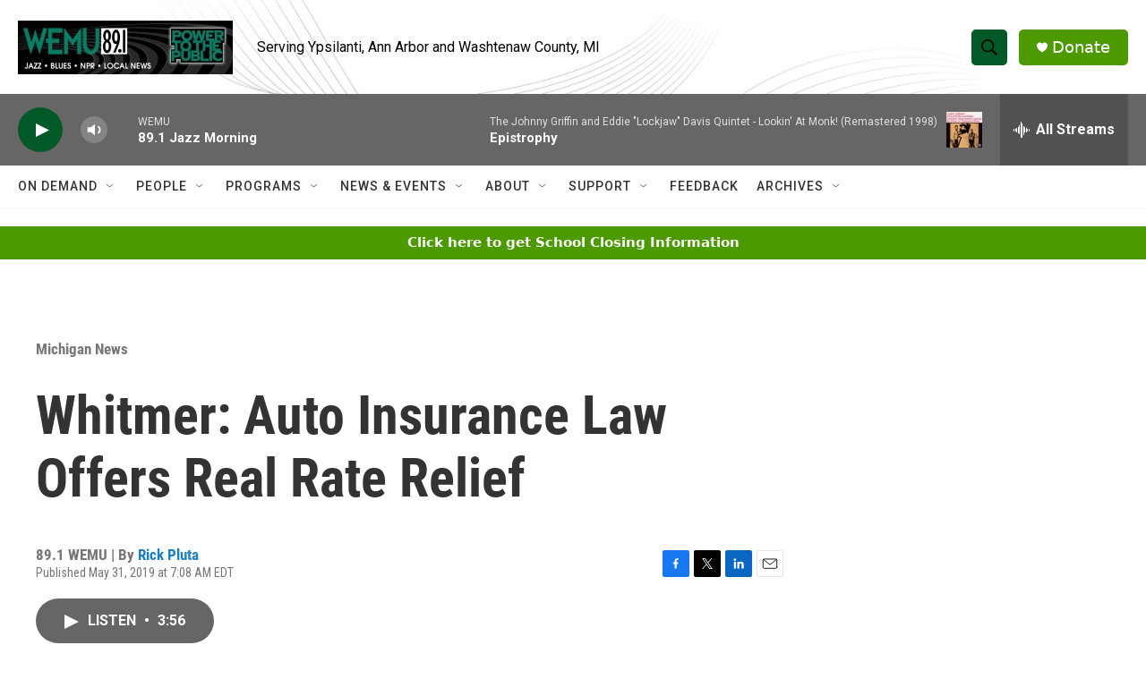

--- FILE ---
content_type: text/html; charset=utf-8
request_url: https://www.google.com/recaptcha/api2/aframe
body_size: 257
content:
<!DOCTYPE HTML><html><head><meta http-equiv="content-type" content="text/html; charset=UTF-8"></head><body><script nonce="JDxrbri4qbDq73yA8sbyTA">/** Anti-fraud and anti-abuse applications only. See google.com/recaptcha */ try{var clients={'sodar':'https://pagead2.googlesyndication.com/pagead/sodar?'};window.addEventListener("message",function(a){try{if(a.source===window.parent){var b=JSON.parse(a.data);var c=clients[b['id']];if(c){var d=document.createElement('img');d.src=c+b['params']+'&rc='+(localStorage.getItem("rc::a")?sessionStorage.getItem("rc::b"):"");window.document.body.appendChild(d);sessionStorage.setItem("rc::e",parseInt(sessionStorage.getItem("rc::e")||0)+1);localStorage.setItem("rc::h",'1769014413922');}}}catch(b){}});window.parent.postMessage("_grecaptcha_ready", "*");}catch(b){}</script></body></html>